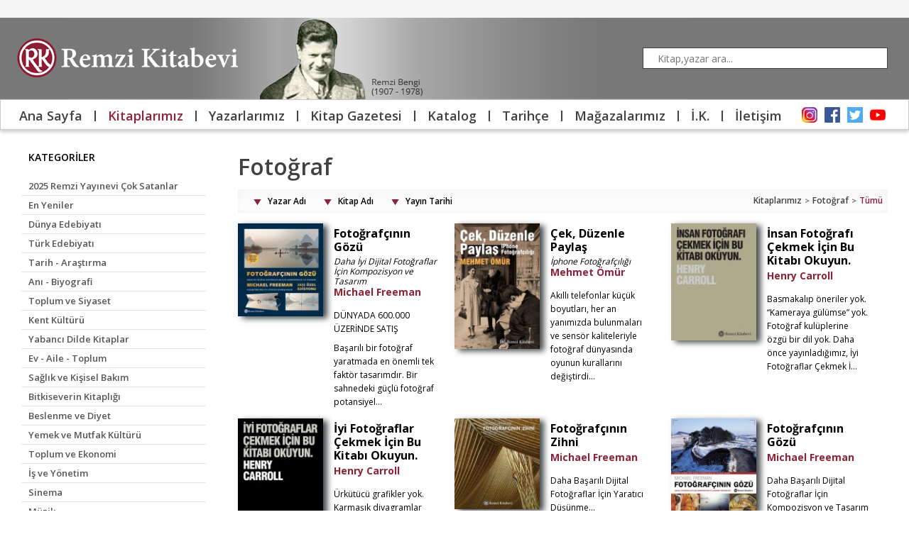

--- FILE ---
content_type: text/html; charset=UTF-8
request_url: https://remzi.com.tr/kitaplarimiz/fotograf/kitaplarimiz/fotograf
body_size: 7408
content:
<!DOCTYPE HTML>
<html lang="tr" prefix="og: http://ogp.me/ns#">
    <head>
        <meta charset="utf-8">
        <title>Fotoğraf &bull; Remzi Kitabevi</title>
<link rel="stylesheet" type="text/css" href="/css/style.css?v=8" />
<link rel="stylesheet" type="text/css" href="/css/jquery.bxslider.css" />
<link rel="stylesheet" type="text/css" href="/css/jquery-ui.min.css" />
<link href="https://fonts.googleapis.com/css?family=Ubuntu:400,500|Open+Sans:400,700,600&subset=latin,latin-ext" rel="stylesheet" type="text/css"/>
<link rel="shortcut icon" type="image/x-icon" href="/images/favicon.ico">
<link rel="stylesheet" type="text/css" href="/js/fancybox/jquery.fancybox-1.3.4.css">
<script type="text/javascript" src="https://ajax.googleapis.com/ajax/libs/jquery/1.11.0/jquery.min.js"></script>
<script type="text/javascript" src="https://code.jquery.com/jquery-migrate-1.2.1.min.js"></script>
<script type="text/javascript" src="/js/jquery.bxslider.min.js"></script>
<script type="text/javascript" src="/js/jquery-ui.min.js"></script>
<script type="text/javascript" src="/js/placeholder.min.js"></script>
<script type="text/javascript" src="/js/fancybox/jquery.fancybox-1.3.4.pack.js"></script>

<!--[if lt IE 9]>
<script src="//cdnjs.cloudflare.com/ajax/libs/html5shiv/3.7.2/html5shiv.min.js"></script>
<![endif]-->
<script type="text/javascript" src="/js/script.js?v=7"></script>


<meta property="og:site_name" content="Remzi Kitabevi" />

<meta property="fb:admins" content="640737700,100000700639795,100001968891527" />
<meta property="fb:app_id" content="887247634689865">

<!-- Google Tag Manager -->
<script>
	(function(w,d,s,l,i){w[l]=w[l]||[];w[l].push({'gtm.start':
	new Date().getTime(),event:'gtm.js'});var f=d.getElementsByTagName(s)[0],
	j=d.createElement(s),dl=l!='dataLayer'?'&l='+l:'';j.async=true;j.src=
	'https://www.googletagmanager.com/gtm.js?id='+i+dl;f.parentNode.insertBefore(j,f);
	})(window,document,'script','dataLayer','GTM-WR5BXVH');
</script>
<!-- End Google Tag Manager -->

<script>(
	function (d, s, id) {
		var js, fjs = d.getElementsByTagName(s)[0];
		if (d.getElementById(id))
			return;
		js = d.createElement(s);
		js.id = id;
		js.src = "//connect.facebook.net/tr_TR/sdk.js#xfbml=1&version=v2.3";
		fjs.parentNode.insertBefore(js, fjs);
	}(document, 'script', 'facebook-jssdk'));
	$(function () {
		$("a.fancy").fancybox();
	});
</script>
	</head>
	<body class="kitaplarimiz crbn-v-content crbn-c-books">
		<!-- Google Tag Manager (noscript) -->
		<noscript><iframe src="https://www.googletagmanager.com/ns.html?id=GTM-WR5BXVH" height="0" width="0" style="display:none;visibility:hidden"></iframe></noscript>
		<!-- End Google Tag Manager (noscript) -->

		<div id="top">
			<div class="wrapper clearfix">

			</div>
		</div>
		<div id="search-bar" class="clearfix">
			<div class="wrapper">
				<h1 class="hand">Remzi Kitabevi</h1>
				<div class="search">
					<input type="text" id="search" placeholder="Kitap,yazar ara..." />
					<ul id="search-result">
						<li>
						</li>
					</ul>
				</div>
			</div>
		</div>
		<div id="navigation" class="clearfix">
			<div class="wrapper">

				<ul>
			<li class="anasayfa"><a class="first" href="/anasayfa/">Ana Sayfa</a></li>
					<li class="vertical-seperator"></li>
					<li class="kitaplarimiz"><a class="active" href="/kitaplarimiz/">Kitaplarımız</a></li>
					<li class="vertical-seperator"></li>
					<li class="yazarlarimiz"><a href="/yazarlarimiz/">Yazarlarımız</a></li>
					<li class="vertical-seperator"></li>
					<li class="kitap-gazetesi"><a href="/kitap-gazetesi/">Kitap Gazetesi</a></li>
					<li class="vertical-seperator"></li>
					<li class="katalog"><a href="/katalog/">Katalog</a></li>
					<li class="vertical-seperator"></li>
					<li class="tarihce"><a href="/tarihce/">Tarihçe</a></li>
					<li class="vertical-seperator"></li>
					<li class="magazalarimiz"><a href="/magazalarimiz/">Mağazalarımız</a></li>
					<li class="vertical-seperator"></li>
					<li class="ik"><a href="/ik/">İ.K.</a></li>
					<li class="vertical-seperator"></li>
					<li class="iletisim"><a class="last" href="/iletisim/">İletişim</a></li>
		</ul>				<div class="social-area right">
					<a href="https://www.instagram.com/remzikitabevi" target="_blank"><img src="/images/instagram-icon.png" alt="instagram" style="width: 22px; height: 22px"/></a>
					<a href="https://www.facebook.com/RemziKitap" target="_blank"><img src="/images/facebook-icon.png" alt="facebook" style="width: 22px; height: 22px"/></a>
					<a href="https://twitter.com/remzi_kitabevi" target="_blank"><img src="/images/twitter-icon.png" alt="twitter" style="width: 22px; height: 22px"/></a>
					<a href="https://www.youtube.com/channel/UCCJ0pCSSY1c2MryM8Y-ufQw"><img src="/images/youtube-icon.png" alt="youtube" style="width: 22px; height: 22px"/></a>
				</div>
			</div>

		</div>

		<div id="content" class="clearfix">
			<div class="wrapper">

				<div class="content-left">	  
<div id="category">
	<h3>KATEGORİLER</h3>
	<ul>
			<li class="2025-remzi-yayinevi-cok-satanlar">

				<a href="/kitaplarimiz/2025-remzi-yayinevi-cok-satanlar/">2025 Remzi Yayınevi Çok Satanlar</a>
				
			</li>
		
			<li class="en-yeniler">

				<a href="/kitaplarimiz/en-yeniler/">En Yeniler</a>
				
			</li>
		
			<li class="dunya-edebiyati">

				<a href="/kitaplarimiz/dunya-edebiyati/">Dünya Edebiyatı</a>
				
			</li>
		
			<li class="turk-edebiyati">

				<a href="/kitaplarimiz/turk-edebiyati/">Türk Edebiyatı</a>
				
			</li>
		
			<li class="tarih-arastirma">

				<a href="/kitaplarimiz/tarih-arastirma/">Tarih - Araştırma</a>
				
			</li>
		
			<li class="ani-biyografi">

				<a href="/kitaplarimiz/ani-biyografi/">Anı - Biyografi</a>
				
			</li>
		
			<li class="toplum-ve-siyaset">

				<a href="/kitaplarimiz/toplum-ve-siyaset/">Toplum ve Siyaset</a>
				
			</li>
		
			<li class="kent-kulturu">

				<a href="/kitaplarimiz/kent-kulturu/">Kent Kültürü</a>
				
			</li>
		
			<li class="yabanci-dilde-kitaplar">

				<a href="/kitaplarimiz/yabanci-dilde-kitaplar/">Yabancı Dilde Kitaplar</a>
				
			</li>
		
			<li class="ev-aile-toplum">

				<a href="/kitaplarimiz/ev-aile-toplum/">Ev - Aile - Toplum</a>
				
			</li>
		
			<li class="saglik-ve-kisisel-bakim">

				<a href="/kitaplarimiz/saglik-ve-kisisel-bakim/">Sağlık ve Kişisel Bakım</a>
				
			</li>
		
			<li class="bitkiseverin-kitapligi">

				<a href="/kitaplarimiz/bitkiseverin-kitapligi/">Bitkiseverin Kitaplığı</a>
				
			</li>
		
			<li class="beslenme-ve-diyet">

				<a href="/kitaplarimiz/beslenme-ve-diyet/">Beslenme ve Diyet</a>
				
			</li>
		
			<li class="yemek-ve-mutfak-kulturu">

				<a href="/kitaplarimiz/yemek-ve-mutfak-kulturu/">Yemek ve Mutfak Kültürü</a>
				
			</li>
		
			<li class="toplum-ve-ekonomi">

				<a href="/kitaplarimiz/toplum-ve-ekonomi/">Toplum ve Ekonomi</a>
				
			</li>
		
			<li class="is-ve-yonetim">

				<a href="/kitaplarimiz/is-ve-yonetim/">İş ve Yönetim</a>
				
			</li>
		
			<li class="sinema">

				<a href="/kitaplarimiz/sinema/">Sinema</a>
				
			</li>
		
			<li class="muzik">

				<a href="/kitaplarimiz/muzik/">Müzik</a>
				
			</li>
		
			<li class="fotograf">

				<a class="active" href="/kitaplarimiz/fotograf/">Fotoğraf</a>
				
			</li>
		
			<li class="mimarlik">

				<a href="/kitaplarimiz/mimarlik/">Mimarlık</a>
				
			</li>
		
			<li class="sanat-dizisi-1">

				<a href="/kitaplarimiz/sanat-dizisi-1/">Sanat Dizisi</a>
				
			</li>
		
			<li class="taschen-temel-sanat-dizi">

				<a href="/kitaplarimiz/taschen-temel-sanat-dizi/">Taschen Temel Sanat Dizi</a>
				
			</li>
		
			<li class="sanatcilar-akimlar-yapitlar">

				<a href="/kitaplarimiz/sanatcilar-akimlar-yapitlar/">Sanatçılar, Akımlar, Yapıtlar</a>
				
			</li>
		
			<li class="uygulamali-sanat-dizisi">

				<a href="/kitaplarimiz/uygulamali-sanat-dizisi/">Uygulamalı Sanat Dizisi</a>
				
			</li>
		
			<li class="felsefe-bilim-estetik">

				<a href="/kitaplarimiz/felsefe-bilim-estetik/">Felsefe - Bilim - Estetik</a>
				
			</li>
		
			<li class="temel-eserler">

				<a href="/kitaplarimiz/temel-eserler/">Temel Eserler</a>
				
			</li>
		
			<li class="toplumbilim-kultur">

				<a href="/kitaplarimiz/toplumbilim-kultur/">Toplumbilim - Kültür</a>
				
			</li>
		
			<li class="sozluk-dil">

				<a href="/kitaplarimiz/sozluk-dil/">Sözlük - Dil</a>
				
			</li>
		
			<li class="bilim-ve-teknik">

				<a href="/kitaplarimiz/bilim-ve-teknik/">Bilim ve Teknik</a>
				
			</li>
		
			<li class="cesitli-kitaplar">

				<a href="/kitaplarimiz/cesitli-kitaplar/">Çeşitli Kitaplar</a>
				
			</li>
		
			<li class="indirimli-kitaplar">

				<a href="/kitaplarimiz/indirimli-kitaplar/">İndirimli Kitaplar</a>
				
			</li>
		
			<li class="kitap-gazetesi-1">

				<a href="/kitaplarimiz/kitap-gazetesi-1/">Kitap Gazetesi</a>
				
			</li>
		
			<li class="okul-oncesi-kitaplari">

				<a href="/kitaplarimiz/okul-oncesi-kitaplari/">Okul Öncesi Kitapları</a>
				
			</li>
		
			<li class="cocuklar-icin-kaynak-kitaplar">

				<a href="/kitaplarimiz/cocuklar-icin-kaynak-kitaplar/">Çocuklar İçin Kaynak Kitaplar</a>
				
			</li>
		
			<li class="masal-kitaplari">

				<a href="/kitaplarimiz/masal-kitaplari/">Masal Kitapları</a>
				
			</li>
		
			<li class="cocuklar-icin-klasikler">

				<a href="/kitaplarimiz/cocuklar-icin-klasikler/">Çocuklar İçin Klasikler</a>
				
			</li>
		
			<li class="eglenceli-seruvenler-dizisi">

				<a href="/kitaplarimiz/eglenceli-seruvenler-dizisi/">Eğlenceli Serüvenler Dizisi</a>
				
			</li>
		
			<li class="secimler-dizisi">

				<a href="/kitaplarimiz/secimler-dizisi/">Seçimler Dizisi</a>
				
			</li>
		
			<li class="ilk-genclik-kitaplari">

				<a href="/kitaplarimiz/ilk-genclik-kitaplari/">İlk Gençlik Kitapları</a>
				
			</li>
		
			<li class="cizgi-romanlar">

				<a href="/kitaplarimiz/cizgi-romanlar/">Çizgi Romanlar</a>
				
			</li>
		
			<li class="e-kitap">

				<a href="/kitaplarimiz/e-kitap/">E-Kitap</a>
				
			</li>
		
			<li class="sesli-kitap">

				<a href="/kitaplarimiz/sesli-kitap/">Sesli Kitap</a>
				
			</li>
		
			<li class="dagitimini-yaptigimiz-urunler">

				<a href="/kitaplarimiz/dagitimini-yaptigimiz-urunler/">Dağıtımını Yaptığımız Ürünler</a>
				
			</li>
		</ul>
</div>
<div id="best-sellers">
	<h2>REMZİ'DE ÇOK SATANLAR </h2>
	<div class="bssol">
        <strong class="bestsellers-title">05-11 Ocak 2026</strong>
        <div class="title active" id="turkish">TÜRKÇE</div>
        <div class="title" id="english">İNGİLİZCE</div>
    </div>
    <div class="bssag">
        <strong class="bestsellers-title">2025</strong>
        <div class="title" id="magaza">TÜRKÇE</div>
    </div>
	<ol class="turkish-books">
        
                <li>
                    <div class="name">
                        <a class="book-name" href="/kitap/annemin-uyurgezer-geceleri">Annemin Uyurgezer Geceleri</a>
                        <a href="/yazar/ayfer-tunc"><h4>Ayfer Tunç</h4></a><span>&nbsp; (Can Yayınları)</span>                    </div>
                    
                <li>
                    <div class="name">
                        <a class="book-name" href="/kitap/aylardan-kasim-gunlerden-persembe">Aylardan Kasım Günlerden Perşembe</a>
                        <a href="/yazar/ayse-kulin"><h4>Ayşe Kulin</h4></a><span>&nbsp; (Everest Yayınları)</span>                    </div>
                    
                <li>
                    <div class="name">
                        <a class="book-name" href="/kitap/hayat-yasadigina-degsin">Hayat Yaşadığına Değsin</a>
                        <a href="/yazar/emre-kongar"><h4>Emre Kongar</h4></a><span>&nbsp; (Remzi Kitabevi)</span>                    </div>
                    
                <li>
                    <div class="name">
                        <a class="book-name" href="/kitap/bekle-beni">Bekle Beni</a>
                        <a href="/yazar/zulfu-livaneli"><h4>Zülfü Livaneli</h4></a><span>&nbsp; (Can Yayınları)</span>                    </div>
                    
                <li>
                    <div class="name">
                        <a class="book-name" href="/kitap/kurk-mantolu-madonna-1">Kürk Mantolu Madonna</a>
                        <a href="/yazar/sabahattin-ali"><h4>Sabahattin Ali</h4></a><span>&nbsp; (Remzi Kitabevi)</span>                    </div>
                    
                <li>
                    <div class="name">
                        <a class="book-name" href="/kitap/yalida-bir-gece">Yalıda Bir Gece</a>
                        <a href="/yazar/ulker-banguoglu-bilgin"><h4>Ülker Banguoğlu Bilgin</h4></a><span>&nbsp; (Remzi Kitabevi)</span>                    </div>
                    
                <li>
                    <div class="name">
                        <a class="book-name" href="/kitap/sari-yuz">Sarı Yüz</a>
                        <a href="/yazar/r-f-kuang"><h4>R. F. Kuang</h4></a><span>&nbsp; (İthaki Yayınları)</span>                    </div>
                    
                <li>
                    <div class="name">
                        <a class="book-name" href="/kitap/bahcivan-ve-olum">Bahçıvan ve Ölüm</a>
                        <a href="/yazar/georgi-gospodinov"><h4>Georgi Gospodinov</h4></a><span>&nbsp; (Metis Yayınları)</span>                    </div>
                    
                <li>
                    <div class="name">
                        <a class="book-name" href="/kitap/boyun-egmeyen-kadinlar">Boyun Eğmeyen Kadınlar</a>
                        <a href="/yazar/bahar-eris"><h4>Bahar Eriş</h4></a><span>&nbsp; (Alfa Yayınları)</span>                    </div>
                    
                <li>
                    <div class="name">
                        <a class="book-name" href="/kitap/sirlarin-sirri">Sırların Sırrı</a>
                        <a href="/yazar/dan-brown"><h4>Dan Brown</h4></a><span>&nbsp; (Altın Kitaplar)</span>                    </div>
                    
                <li>
                    <div class="name">
                        <a class="book-name" href="/kitap/olmek-istiyorum-ama-tteokbokki-de-yemek-istiyorum">Ölmek İstiyorum Ama Tteokbokki de Yemek İstiyorum</a>
                        <a href="/yazar/baek-sehee"><h4>Baek Sehee</h4></a><span>&nbsp; (Nova Kitap)</span>                    </div>
                    
                <li>
                    <div class="name">
                        <a class="book-name" href="/kitap/markizdeki-kadin">Markiz’deki Kadın</a>
                        <a href="/yazar/ayse-ovur"><h4>Ayşe Övür</h4></a><span>&nbsp; (Remzi Kitabevi)</span>                    </div>
                    
                <li>
                    <div class="name">
                        <a class="book-name" href="/kitap/birbirimize-her-seyi-soyleyebilirdik">Birbirimize Her Şeyi Söyleyebilirdik</a>
                        <a href="/yazar/judith-hermann"><h4>Judith Hermann</h4></a><span>&nbsp; (Sia Yayınları)</span>                    </div>
                    
                <li>
                    <div class="name">
                        <a class="book-name" href="/kitap/yunanca-dersleri">Yunanca Dersleri</a>
                        <a href="/yazar/han-kang"><h4>Han Kang</h4></a><span>&nbsp; (APRIL Yayınevi)</span>                    </div>
                    
                <li>
                    <div class="name">
                        <a class="book-name" href="/kitap/farkindalik-cehennemdir">Farkındalık Cehennemdir</a>
                        <a href="/yazar/tunc-tataker"><h4>Tunç Tataker</h4></a><span>&nbsp; (Tuhaf Yayınları)</span>                    </div>
                        </ol>

    <ol class="english-books">
        
                <li>
                    <div class="name">
                        <a class="book-name"  href="/kitap/intermezzo-1">Intermezzo</a>
                        <a href="/yazar/sally-rooney"><h4>Sally Rooney</h4></a> <span>&nbsp; (Faber & Faber)</span>                    </div>
                </li>
                
                <li>
                    <div class="name">
                        <a class="book-name"  href="/kitap/clear-thinking">Clear Thinking</a>
                        <a href="/yazar/shane-parrish"><h4>Shane Parrish</h4></a> <span>&nbsp; (Random House)</span>                    </div>
                </li>
                
                <li>
                    <div class="name">
                        <a class="book-name"  href="/kitap/everything-i-know-about-love">Everything I Know About Love</a>
                        <a href="/yazar/dolly-alderton"><h4>Dolly Alderton</h4></a> <span>&nbsp; (Penguin)</span>                    </div>
                </li>
                
                <li>
                    <div class="name">
                        <a class="book-name"  href="/kitap/the-midnight-library">The Midnight Library</a>
                        <a href="/yazar/matt-haig"><h4>Matt Haig</h4></a> <span>&nbsp; (Canongate)</span>                    </div>
                </li>
                
                <li>
                    <div class="name">
                        <a class="book-name"  href="/kitap/surrounded-by-idiots">Surrounded by Idiots</a>
                        <a href="/yazar/thomas-erikson"><h4>Thomas Erikson</h4></a> <span>&nbsp; (Random House)</span>                    </div>
                </li>
                
                <li>
                    <div class="name">
                        <a class="book-name"  href="/kitap/the-housemaid">The Housemaid</a>
                        <a href="/yazar/freida-mcfadden"><h4>Freida McFadden</h4></a> <span>&nbsp; (Little Brown)</span>                    </div>
                </li>
                
                <li>
                    <div class="name">
                        <a class="book-name"  href="/kitap/48-laws-of-power">48 Laws of Power</a>
                        <a href="/yazar/robert-greene-joost-elffers"><h4>Robert Greene-Joost Elffers</h4></a> <span>&nbsp; (Profile Books)</span>                    </div>
                </li>
                
                <li>
                    <div class="name">
                        <a class="book-name"  href="/kitap/there-are-rivers-in-the-sky">There Are Rivers In The Sky</a>
                        <a href="/yazar/elif-shafak"><h4>Elif Shafak</h4></a> <span>&nbsp; (Penguin)</span>                    </div>
                </li>
                
                <li>
                    <div class="name">
                        <a class="book-name"  href="/kitap/yellowface">Yellowface</a>
                        <a href="/yazar/r-f-kuang"><h4>R. F. Kuang</h4></a> <span>&nbsp; (HarperCollins)</span>                    </div>
                </li>
                
                <li>
                    <div class="name">
                        <a class="book-name"  href="/kitap/just-kids-1">Just Kids</a>
                        <a href="/yazar/patti-smith"><h4>Patti Smith</h4></a> <span>&nbsp; (Bloomsbury)</span>                    </div>
                </li>
                
                <li>
                    <div class="name">
                        <a class="book-name"  href="/kitap/outliers">Outliers</a>
                        <a href="/yazar/malcolm-gladwell"><h4>Malcolm Gladwell</h4></a> <span>&nbsp; (Penguin)</span>                    </div>
                </li>
                
                <li>
                    <div class="name">
                        <a class="book-name"  href="/kitap/dopamine-nation">Dopamine Nation</a>
                        <a href="/yazar/anna-lembke"><h4>Anna Lembke</h4></a> <span>&nbsp; (Headline)</span>                    </div>
                </li>
                
                <li>
                    <div class="name">
                        <a class="book-name"  href="/kitap/thinking-fast-and-slow">Thinking, Fast and Slow</a>
                        <a href="/yazar/daniel-kahneman"><h4>Daniel Kahneman</h4></a> <span>&nbsp; (Penguin)</span>                    </div>
                </li>
                
                <li>
                    <div class="name">
                        <a class="book-name"  href="/kitap/before-the-coffee-gets-cold">Before The Coffee Gets Cold</a>
                        <a href="/yazar/toshikazu-kawaguchi"><h4>Toshikazu Kawaguchi</h4></a> <span>&nbsp; (Pan MacMillan)</span>                    </div>
                </li>
                
                <li>
                    <div class="name">
                        <a class="book-name"  href="/kitap/the-daily-stoic">The Daily Stoic</a>
                        <a href="/yazar/ryan-holiday"><h4>Ryan Holiday</h4></a>, <a href="/yazar/stephen-hanselman"><h4>Stephen Hanselman</h4></a> <span>&nbsp; (Profile Books)</span>                    </div>
                </li>
                    </ol>

    <ol class="magaza-books">
        
                <li>
                    <div class="name">
                        <a class="book-name"  href="/kitap/markizdeki-kadin">Markiz’deki Kadın</a>
                        <a href="/yazar/ayse-ovur"><h4>Ayşe Övür</h4></a> <span>&nbsp; (Remzi Kitabevi)</span>                    </div>
                </li>
                
                <li>
                    <div class="name">
                        <a class="book-name"  href="/kitap/bekle-beni">Bekle Beni</a>
                        <a href="/yazar/zulfu-livaneli"><h4>Zülfü Livaneli</h4></a> <span>&nbsp; (Can Yayınları)</span>                    </div>
                </li>
                
                <li>
                    <div class="name">
                        <a class="book-name"  href="/kitap/olmek-istiyorum-ama-tteokbokki-de-yemek-istiyorum">Ölmek İstiyorum Ama Tteokbokki de Yemek İstiyorum</a>
                        <a href="/yazar/baek-sehee"><h4>Baek Sehee</h4></a> <span>&nbsp; (Nova Kitap)</span>                    </div>
                </li>
                
                <li>
                    <div class="name">
                        <a class="book-name"  href="/kitap/aylardan-kasim-gunlerden-persembe">Aylardan Kasım Günlerden Perşembe</a>
                        <a href="/yazar/ayse-kulin"><h4>Ayşe Kulin</h4></a> <span>&nbsp; (Everest Yayınları)</span>                    </div>
                </li>
                
                <li>
                    <div class="name">
                        <a class="book-name"  href="/kitap/sari-yuz">Sarı Yüz</a>
                        <a href="/yazar/r-f-kuang"><h4>R. F. Kuang</h4></a> <span>&nbsp; (İthaki Yayınları)</span>                    </div>
                </li>
                
                <li>
                    <div class="name">
                        <a class="book-name"  href="/kitap/gunubirlik-hayatlar">Günübirlik Hayatlar</a>
                        <a href="/yazar/irvin-d-yalom"><h4>Irvin D. Yalom</h4></a> <span>&nbsp; (Pegasus Yayınları)</span>                    </div>
                </li>
                
                <li>
                    <div class="name">
                        <a class="book-name"  href="/kitap/bu-iliskiyi-konusmaliyiz">Bu İlişkiyi Konuşmalıyız</a>
                        <a href="/yazar/gulcan-ozer"><h4>Gülcan Özer</h4></a> <span>&nbsp; (Kronik Kitap)</span>                    </div>
                </li>
                
                <li>
                    <div class="name">
                        <a class="book-name"  href="/kitap/engeregin-gozu">Engereğin Gözü</a>
                        <a href="/yazar/zulfu-livaneli"><h4>Zülfü Livaneli</h4></a> <span>&nbsp; (İnkılâp Kitabevi)</span>                    </div>
                </li>
                
                <li>
                    <div class="name">
                        <a class="book-name"  href="/kitap/gece-yarisi-kutuphanesi">Gece Yarısı Kütüphanesi</a>
                        <a href="/yazar/matt-haig"><h4>Matt Haig</h4></a> <span>&nbsp; (Domingo Yayınları)</span>                    </div>
                </li>
                
                <li>
                    <div class="name">
                        <a class="book-name"  href="/kitap/birbirimize-her-seyi-soyleyebilirdik">Birbirimize Her Şeyi Söyleyebilirdik</a>
                        <a href="/yazar/judith-hermann"><h4>Judith Hermann</h4></a> <span>&nbsp; (Sia Yayınları)</span>                    </div>
                </li>
                
                <li>
                    <div class="name">
                        <a class="book-name"  href="/kitap/botter-apartmani">Botter Apartmanı</a>
                        <a href="/yazar/ayse-ovur"><h4>Ayşe Övür</h4></a> <span>&nbsp; (Remzi Kitabevi)</span>                    </div>
                </li>
                
                <li>
                    <div class="name">
                        <a class="book-name"  href="/kitap/akan-nehir-gibi">Akan Nehir Gibi</a>
                        <a href="/yazar/paulo-coelho"><h4>Paulo Coelho</h4></a> <span>&nbsp; (Can Yayınları)</span>                    </div>
                </li>
                
                <li>
                    <div class="name">
                        <a class="book-name"  href="/kitap/edebi-ve-edepsiz-beyoglu">Edebi ve Edepsiz Beyoğlu</a>
                        <a href="/yazar/umur-talu"><h4>Umur Talu</h4></a> <span>&nbsp; (Literatür Yayınları)</span>                    </div>
                </li>
                
                <li>
                    <div class="name">
                        <a class="book-name"  href="/kitap/alayci-kus-1">Alaycı Kuş</a>
                        <a href="/yazar/banu-avar"><h4>Banu Avar</h4></a> <span>&nbsp; (Remzi Kitabevi)</span>                    </div>
                </li>
                
                <li>
                    <div class="name">
                        <a class="book-name"  href="/kitap/ciceklenmeler">Çiçeklenmeler</a>
                        <a href="/yazar/melisa-kesmez"><h4>Melisa Kesmez</h4></a> <span>&nbsp; (İletişim Yayınları)</span>                    </div>
                </li>
                    </ol>
</div>

			<!--
			<form class="clearfix" method="post" action="/mail-liste">
				<h2>E-POSTA LİSTESİ</h2>
				<textarea name="message" style="display:none"></textarea>
				<input type="text" placeholder="Ad,Soyad :" name="name" required/>
				<input type="email" placeholder="E-Posta :"  name="email" required/>
				<div class="left"><h5>
						E-posta adresiniz yalnızca aylık bültenimizi göndermek için kullanılacaktır. Vermiş olduğunuz bilgiler kesinlikle üçüncü şahıslarla paylaşılmayacaktır.</h5>
				</div>
				<div class="left">
					<button type="submit">GÖNDER</button>
				</div>

			</form>
			-->

			<div class="quote">
				İyi bir kitap hakiki bir hazinedir.<br/><br/>

				<div class="right">John Milton</div>
			</div></div>
<div class="content-right">

		
<h3>Fotoğraf</h3>	
<div class="filter-area clearfix">
    <ul  id="filter" >
        <li class="arrow-down">
            <a href="/kitaplarimiz/fotograf?yazar=1" ">Yazar Adı</a>
        </li>
        <li class="arrow-down">
            <a href="/kitaplarimiz/fotograf?kitap=1" >Kitap Adı</a>
        </li>
        <li class="arrow-down">
            <a href="/kitaplarimiz/fotograf?yayin=1" >Yayın Tarihi</a>
        </li>

    </ul>
    <div class="right">
        <div id="breadcrumb" >
            <div class=" clearfix">
                <ul><li><a href="kitaplarimiz/fotograf" class="active">Tümü</a></li><li class="spacer"> > </li><li><a href="#">Fotoğraf</a></li><li class="spacer"> > </li><li><a href="/kitaplarimiz/">Kitaplarımız</a></li></ul>            </div>
        </div>
    </div>


</div>
<div class="books clearfix">

            <div class='book'>
            <div class='book-image'>

                <a href="/kitap/fotografcinin-gozu-1"><img  src="/t/?src=%2Ffiles%2Fbooks%2F4849%2Fresim%2Ffotografcinin-gozu-2025-rgb.jpg&amp;w=125&amp;zc=3" alt="Fotoğrafçının Gözü" />
                    
                </a>
            </div>
            <div class='book-content'>
                                    <h4><a href="/kitap/fotografcinin-gozu-1">Fotoğrafçının Gözü </a></h4>
                    <h5>Daha İyi Dijital Fotoğraflar İçin Kompozisyon ve Tasarım </h5>
                                <a href="/yazar/michael-freeman"><h4>Michael Freeman</h4></a>                <label>
                    <p>DÜNYADA 600.000 ÜZERİNDE SATIŞ</p> <p>Başarılı bir fotoğraf yaratmada en önemli tek faktör tasarımdır. Bir sahnedeki güçlü fotoğraf potansiyel... 
                </label>

            </div>
        </div>

            <div class='book'>
            <div class='book-image'>

                <a href="/kitap/cek-duzenle-paylas"><img  src="/t/?src=%2Ffiles%2Fbooks%2F3374%2Fresim%2Fcek-duzenle-paylas-on-kapak.jpg&amp;w=125&amp;zc=3" alt="Çek, Düzenle Paylaş" />
                    
                </a>
            </div>
            <div class='book-content'>
                                    <h4><a href="/kitap/cek-duzenle-paylas">Çek, Düzenle Paylaş </a></h4>
                    <h5>İphone Fotoğrafçılığı </h5>
                                <a href="/yazar/mehmet-omur"><h4>Mehmet Ömür</h4></a>                <label>
                    <p>Akıllı telefonlar küçük boyutları, her an yanımızda bulunmaları ve&nbsp;sensör kaliteleriyle fotoğraf dünyasında oyunun kurallarını değiştirdi... 
                </label>

            </div>
        </div>

            <div class='book'>
            <div class='book-image'>

                <a href="/kitap/insan-fotografi-cekmek-icin-bu-kitabi-okuyun"><img  src="/t/?src=%2Ffiles%2Fbooks%2F3011%2Fresim%2Finsan-fotografi-cekmek-icin-bu-kitabi-okuyun-rgb.jpg&amp;w=125&amp;zc=3" alt="İnsan Fotoğrafı Çekmek İçin Bu Kitabı Okuyun." />
                    
                </a>
            </div>
            <div class='book-content'>
                                    <h4><a href="/kitap/insan-fotografi-cekmek-icin-bu-kitabi-okuyun">İnsan Fotoğrafı Çekmek İçin Bu Kitabı Okuyun. </a></h4>
                    <h5> </h5>
                                <a href="/yazar/henry-carroll"><h4>Henry Carroll</h4></a>                <label>
                    <p>Basmakalıp öneriler yok. “Kameraya gülümse” yok. Fotoğraf kulüplerine özgü bir dil yok. Daha önce yayınladığımız, İyi Fotoğraflar Çekmek İ... 
                </label>

            </div>
        </div>

            <div class='book'>
            <div class='book-image'>

                <a href="/kitap/iyi-fotograflar-cekmek-icin-bu-kitabi-okuyun"><img  src="/t/?src=%2Ffiles%2Fbooks%2F2746%2Fresim%2Fiyi-fotograf-cekmek-icin-bu-kitabi-okuyun-rgb.jpg&amp;w=125&amp;zc=3" alt="İyi Fotoğraflar Çekmek İçin Bu Kitabı Okuyun." />
                    
                </a>
            </div>
            <div class='book-content'>
                                    <h4><a href="/kitap/iyi-fotograflar-cekmek-icin-bu-kitabi-okuyun">İyi Fotoğraflar Çekmek İçin Bu Kitabı Okuyun. </a></h4>
                    <h5> </h5>
                                <a href="/yazar/henry-carroll"><h4>Henry Carroll</h4></a>                <label>
                    <p>Ürkütücü grafikler yok. Karmaşık diyagramlar yok. Fotoğraf kulübü jargonları yok. İyi Fotoğraflar Çekmek İçin Bu Kitabı Okuyun, kompozisyonun,... 
                </label>

            </div>
        </div>

            <div class='book'>
            <div class='book-image'>

                <a href="/kitap/fotografcinin-zihni"><img  src="/t/?src=%2Ffiles%2Fbooks%2F2220%2Fresim%2FFotografcinin+Zihni.jpg&amp;w=125&amp;zc=3" alt="Fotoğrafçının Zihni" />
                    
                </a>
            </div>
            <div class='book-content'>
                                    <h4><a href="/kitap/fotografcinin-zihni">Fotoğrafçının Zihni </a></h4>
                    <h5> </h5>
                                <a href="/yazar/michael-freeman"><h4>Michael Freeman</h4></a>                <label>
                    <p>Daha Başarılı Dijital Fotoğraflar İçin Yaratıcı Düşünme…<br /> Tüm dünyada çok-satan ve ülkemizde kısa sürede 2. Basıma ulaşan Fotoğrafçının G... 
                </label>

            </div>
        </div>

            <div class='book'>
            <div class='book-image'>

                <a href="/kitap/fotografcinin-gozu"><img  src="/t/?src=%2Ffiles%2Fbooks%2F2046%2Fresim%2Ffotografcinin-gozu-4basim-rgb.jpg&amp;w=125&amp;zc=3" alt="Fotoğrafçının Gözü" />
                    
                </a>
            </div>
            <div class='book-content'>
                                    <h4><a href="/kitap/fotografcinin-gozu">Fotoğrafçının Gözü </a></h4>
                    <h5> </h5>
                                <a href="/yazar/michael-freeman"><h4>Michael Freeman</h4></a>                <label>
                    <p>Daha Başarılı Dijital Fotoğraflar İçin Kompozisyon ve Tasarım Yöntemleri<br /> Fotoğrafçının Gözü, herkesin harika görüntüler yakalama ve başa... 
                </label>

            </div>
        </div>

            <div class='book'>
            <div class='book-image'>

                <a href="/kitap/erken-cumhuriyet-donemi-turk-fotografi"><img  src="/t/?src=%2Ffiles%2Fbooks%2F277%2Fresim%2Fturk-fotografi.jpg&amp;w=125&amp;zc=3" alt="Erken Cumhuriyet Dönemi Türk Fotoğrafı" />
                    
                </a>
            </div>
            <div class='book-content'>
                                    <h4><a href="/kitap/erken-cumhuriyet-donemi-turk-fotografi">Erken Cumhuriyet Dönemi Türk Fotoğrafı </a></h4>
                    <h5> </h5>
                                <a href="/yazar/seyit-ali-ak"><h4>Seyit Ali Ak</h4></a>                <label>
                    <p>Türkiye´de fotoğrafçılığın tarihini, osmanlı´nın son döneminden Cumhuriyet dönemine getiren bu kitap, şimdiye kadar hazırlanmış en kapsamlı fo... 
                </label>

            </div>
        </div>

    </div>

</div>
			</div>
		</div>

		<div id="footer">
			<div class="wrapper">
				<ul>
					<li>Remzi Kitabevi Copyright © 2015</li>
					<li><a href="/files/upload/kisisel-verilerin-korunmasi-2022.pdf" target="_blank">Gizlilik Politikası</a></li>
					<li>Remzi Kitabevi A.Ş. &nbsp;&nbsp; | &nbsp;&nbsp; <a href="mailto:post@remzi.com.tr">post@remzi.com.tr</a></li>
					<li>Tasarım ve Uygulama: <a href="http://www.carboninteraktif.com" target="_blank">Carbon Interaktif</a> 2015</li>
				</ul>
				<!--<div class="left"><h6>Remzi Kitabevi Copyright © 2015 | Gizlilik Politikası</h6></div>
				<div class="left"><h5>Remzi Kitabevi A. Ş. Akmerkez E3 Blok Kat:14 Etiler/İstanbul | (212) 282 20 80 | post@remzi.com.tr</h5></div>
				<div class="left"><h6>Tasarım ve Uygulama: <a href="http://www.carboninteraktif.com/?utm_source=dex&amp;utm_medium=footer&amp;utm_campaign=backlink">Carbon Interaktif</a> 2015</h6></div>
				-->
			</div>
		</div>
	</body>
<!-- Carbon CMS: 0.016555070877075 seconds -->
</html>

--- FILE ---
content_type: text/css
request_url: https://remzi.com.tr/css/style.css?v=8
body_size: 3735
content:
@import url("/css/reset.css");
@import url("/css/generic.css");

body{
    font-family: 'Open Sans', sans-serif;
    line-height: .9em;
}
#top{
    background-color: #f5f5f5;
    height: 25px;
    min-width: 1220px;
}
.bx-viewport{
	left: 0!important;
    height: 320px!important;
}
.bx-prev, .bx-next {
	display: none!important;
}

#top .wrapper div a{
    font-size: 14px;
    color: #404040;
    margin-left: 20px;
    padding-top: 10px;
}
/**/
#top .wrapper .right{
    margin-top: 7px;
}

#search-bar {
    height: 115px;
    background-color: #787878;
}
#search-bar .wrapper{
    background:  url('/images/remzibengi.jpg') 60px center no-repeat;
    height: 115px;
    background-color: #787878;
}


#search-bar h1{
    margin: 15px 10px 0 -20px;
    float: left;
    display: block;
    text-indent: -9000px;
    width: 340px;
    height: 100px;
    background: url(/images/logo.png) no-repeat top center;
}

#search-bar h1.booknews{
    margin: 15px 10px 0 -20px;
    float: left;
    display: block;
    text-indent: -9000px;
    width: 340px;
    height: 100px;
    background: url(/images/booknewslogo.png) no-repeat;
}

#search-bar .search {
    float: right;
    margin-top: 42px;
    display: inline-block;
    position: relative;
}
#search-bar .search input{
    width: 345px;
    margin-right: 0;
    padding: 5px 20px;
    height: 30px;
    float: left;
    font-size: 14px;
    color: #404040;
    border: #414141 solid 1px;
    font-family: 'Open Sans', sans-serif;

}



#search-bar .search button{
    margin-left: 0;
    padding: 0 10px 0 10px;
    background-color: #222222;
    color: #FFF;
    border-radius: 0 5px 5px 0;
    border: none;
    float: left;
    height: 25px;
}

/************/

#navigation{
    border: #cacaca solid 1px;
    padding: 5px 0 0 0;
    box-shadow: 0 3px 5px #cccccc;
    min-width: 1220px;
}

#navigation .vertical-seperator{
    height: 15px;
    border: #404040 solid 1px;
    width: 1px;
    margin-top:  10px;
    padding: 0;
}

#navigation ul{
    margin-left: -20px;
    text-align: left;
}

#navigation ul li{
    list-style-type:none;
    float:left;
    padding: 5px 17px 5px 17px;

}

#navigation ul li a {
    font-size: 18px;
    font-weight: 600;
    color: #404040;
}

#navigation ul li a.active {
    font-size: 18px;
    font-weight: 600;
    color: #8F2239;
}

#navigation .social-area{
	margin-top: 5px;
}
#navigation .social-area img{
    margin: 0 3px;
}

/***********/

#content{
    margin-top: 30px;
}

#content h2{
    font-size: 14px;
    font-weight: 700;
    color: #414141;
    margin-bottom: 15px;
    margin-top: 130px;
    padding: 7px 0 10px;
}

#content .content-left{
    float: left;
    width: 260px;
    margin-top: 2px;
}

#content .content-right{
    float: left;
    width: 915px;
    margin-left: 45px;
}

#content .content-right h3{
    font-weight: 600;
    font-size: 32px;
    color: #414141;
    margin-bottom: 25px;
    margin-top: 15px;
}

#content .content-left .panel{
    margin-top: -8px;
}
#content .content-left .panel ul{
    margin: 0;
}
#content .content-left .panel .news{
    list-style-type: none;
    width: 100%;
    background-color: #f8f8f8; 
    margin-bottom: 10px;
    line-height: 1.2em;
}
#content .content-left .panel .news .news-image{
    float: left;
    width: 80px;
    overflow-x: hidden;
    height: 100px;

}
#content .content-left .panel .news .news-image img{
    height: 80px;
}
#content .content-left .panel .news  .news-author{
    padding-bottom: 5px;
}
#content .content-left .panel .news .news-content{
    float: left;
    width: 180px;
    padding-left: 15px;
}

#content .content-left .panel .news .news-author a{
    color: #a50334;
    font-size: 16px;
    font-weight: 600;
}
#content .content-left .panel .news .news-title a{
    color: #202020;
    font-size: 14px;
    word-wrap: break-word;
}

/************/
#content .content-right .books h3{
    font-size: 14px;
    font-weight: 700;
    margin: 30px 0;
}
#content .content-right .books .book{
    height: 195px;
    float: left;
    margin: 0 25px 80px 0;
    width: 280px;
}

#content .content-right .books .book a{
    display: inline;
}

#content .content-right .books .book .book-image{
    display: inline-block;
    position: relative;
    float: left;
}
#content .content-right .books .book .book-image img{
    float: left;
    width: 120px;
    box-shadow: #464b4e 6px 3px 8px;
}
#content .content-right .books .book .book-content{
    float: left;
    width: 145px;
    margin-left: 15px;
    margin-top: 5px;
}

#content .content-right .books .book .book-content h4 {
    margin-bottom: 4px;
    line-height: 1.2em;
}
#content .content-right .books .book .book-content h4 a{
    font-size: 16px;
    font-weight: bold;
    color: #000;
}

#content .content-right .books .book .book-content a h4{
    font-size: 14px;
    font-weight: bold;
    color: #8e2338;
    display: inline;


}
#content .content-right .books .book .book-content h5{
    font-size: 12px;
    color: #000;
    font-style: italic;
}
#content .content-right .books .book .book-content label{
    font-size: 12px;
    margin-top: 15px;
    display: block;
    line-height: 1.3em;
}


/*********************/

#best-sellers{

}

#best-sellers h2{
    margin-top: 40px;
}

#best-sellers .name{
    display: inline-block;
    float: left;
    width: 215px;
    padding-top: 5px;
}
#best-sellers .title{
    width: 50%;
    float: left;
    font-size: 12px;
    color: #8e2338;
    text-align: center;
    background-color: #f4f4f4;
    font-weight: bold;
    cursor: pointer;
    margin-bottom: 5px;
    box-shadow: 0 5px 10px #dfdfdf;
    border-top: #dfdfdf solid 1px;
    border-bottom:  #dfdfdf solid 3px;
    padding: 5px;

}
#best-sellers .title.active{
    background: -webkit-linear-gradient(#8e2338, #b05f6f); /* For Safari 5.1 to 6.0 */
    background: -o-linear-gradient(#8e2338, #b05f6f); /* For Opera 11.1 to 12.0 */
    background: -moz-linear-gradient(#8e2338, #b05f6f); /* For Firefox 3.6 to 15 */
    background: linear-gradient(#8e2338, #b05f6f); /* Standard syntax */
    filter: progid:DXImageTransform.Microsoft.gradient( startColorstr='#8e2338', endColorstr='#b05f6f',GradientType=1) !important; 
    color: #FFF;

}

#best-sellers .english-books, #best-sellers .magaza-books{
    display: none;
}

#best-sellers ol{
    margin-top: 25px;
}

#best-sellers ol li{
    list-style-type: none;
    counter-increment: customlistcounter;
    border-bottom: #e4e4e4 solid 1px;
    clear: both;
    line-height: 1em;
    padding: 5px;
	float: left;

}
#best-sellers ol li:before{
    content: counter(customlistcounter) " ";
    float: left;
    padding: 5px 5px 0 0;
    font-size: 14px;
    margin-left: 10px;
    font-weight: bold;
    color: #8e2338;
}

#best-sellers ol .name .book-name {
    float: left;
    background:none;
    box-shadow: none;
    font-size: 14px;
    color: #010000;
    font-weight: 600;
    width: 215px;
    margin: 0;
}
#best-sellers ol .name a ,#best-sellers ol .name  span{
    float: left;
    background:none;
    box-shadow: none;
    font-size: 10px;
    color: #010000;
    margin: 0;
    display: inline-block;
}
#best-sellers ol  a h4{
    font-size: 12px;
    color: #010000;
    font-weight: normal;
    display: inline;
}


/***/

.content-left form h5{
    font-size: 10px;
    color: #595959;
    width: 145px;
    font-family: 'Ubuntu', sans-serif;
    line-height: 1.3em;
}

.content-left form h2{
    margin-top: 60px !important;
}

.content-left form .left{
    margin-top: 20px;
}

.content-left form input{
    padding: 3px 5px;
    width: 215px;
    margin-bottom: 8px;
}

.content-left form button{
    border:#aaaaaa solid 1px;
    border-radius: 5px;
    padding: 2px 10px;
    background: -webkit-linear-gradient(#e0e0e0,#FFF ); /* For Safari 5.1 to 6.0 */
    background: -o-linear-gradient(#e0e0e0,#FFF ); /* For Opera 11.1 to 12.0 */
    background: -moz-linear-gradient(#e0e0e0,#FFF ); /* For Firefox 3.6 to 15 */
    background: linear-gradient(#e0e0e0,#FFF ); /* Standard syntax */
    color: #767676;
    font-size: 11px;
    font-weight: 500;
    font-family: 'Ubuntu', sans-serif;
}



/***************/

.content-left .quote{
    font-size: 16px;
    color: #5f5f5f;
    margin-top: 150px;
    line-height: 1.5em;
}




/**************************/

#event{
    background-color: #fcfcfc;
    padding: 20px;
    border: #eeeeee solid 1px;
    font-family: 'Ubuntu', sans-serif;
}

#event .event-date ul{
    min-height: 175px;
    margin: 0
}

#event li.active{
    color: #8e2338 !important;
    font-weight: 500;
}

#event .event-info li{
    font-size: 12px;
    color: #222222;
    font-weight: 500;
}


#event .separator{
    width: 1px;
    height: 250px;
    border:#838383 solid 1px;
    float: left;
    content: " ";
}

#event ul li{
    list-style-type: none;
}
#event .event-date{
    float: left;
    width: 175px;
    padding-right: 20px;
}

#event #event-up{
    cursor: pointer;
    margin-left: 22px;
}

#event #event-down{
    cursor: pointer;
    margin-left: 22px;

}

#event .event-date  li{
    margin: 14px 0;
    display: none;
    cursor: pointer;
    font-weight: 400;
    text-align: center;

}

#event .event-info{
    float: left;
    width: 320px;
    padding:  25px;
}

#event .event-info  li{
    margin-bottom: 18px;
    cursor: pointer;
    font-weight: 600;
}

#event .event-description{
    float: left;
    width: 345px;
    padding: 0  25px;

}

#event h5{
    font-size: 12px;
    color: #222222;
    font-weight: 600;
    margin-top: 10px;
}
#event h6,#event h6 p{
    font-size: 12px;
    color: #222222;
    font-weight: 400;
    line-height: 1.3em;
}

/****************/

#footer{
    height: 85px;
    background-color: #848484;
    font-family: 'Ubuntu', sans-serif;
    color: #FFF;
    padding-top: 30px;
    margin-top: 30px;
    font-size: 14px;
    line-height: 20px;
}

#footer a{
    color:#FFF;
}

#footer h5{
    font-size: 12px;
    width: 600px;
}
#footer h6{
    font-size: 10px;
    width: 300px;
}

#footer ul{
    width: 100%;
    float: left;
    display: table;
    padding: 0;
    margin: 0;
}
#footer ul li{
    display: table-cell;
    list-style: none;
    position: relative;
    text-align: center;
    min-width: 200px;
}
#footer ul li:after{
    content: '';
    width: 3px;
    height: 30px;
    background: #656565;
    position: absolute;
    right: 0;
    top: -5px;
    line-height: 20px;
}
#footer ul li:first-child{
    text-align: left;
}
#footer ul li:last-child{
    text-align: right;
}
#footer ul li:last-child:after{
    display: none;
}


/**************/

#content .content-left #category h3{
    font-size: 14px;
    font-weight: 600;
    margin-bottom: 20px;
    padding-left: 10px;
}
#content .content-left #category ul{
    margin:0;
    padding: 0;
}

#content .content-left #category ul ul{
    margin-left: 20px;
    padding: 0;
}
#content .content-left #category  li{
    list-style-type: none;
    border-bottom: #e4e4e4 solid 1px;


}

#content .content-left #category  li a{
    padding-left: 10px;
    font-size: 13px;
    color: #565656;
    font-weight: 600;
}


#content .content-left #category  li a.active{
    color: #8c2439;
    font-weight: 600;
}

/*************************/

#content .content-right #book-detail{
    margin-top: 30px;
}
#content .content-right #book-detail .book-info{
    float: left;
    width: 245px;
    line-height: 1.3em;
}
#content .content-right #book-detail .book-info a{
    display: inline-block;
    position: relative;
    margin: 0 50px 30px 0;
}
#content .content-right #book-detail .book-info img{
    box-shadow: #464b4e 2px 2px 8px;
}

#content .content-right #book-detail .book-info h3 a{
    color: #000;
    font-weight:  bold;
}

#content .content-right #book-detail h5{
    font-size: 14px;
    color: #414141;
}
#content .content-right #book-detail .book-info h5 span{
    font-weight: 600;
}
#content .content-right #book-detail h4{
    font-size: 20px;
    color: #8d253a;
    line-height: 1em;
}
#content .content-right #book-detail h4 span{
    color: #414141;
    font-weight: 600;
    margin-bottom:  40px;
}

#content .content-right #book-detail .book-content{
    float: left;
    width: 665px;
}

#content .content-right #book-detail .book-content .book-description{
    margin-bottom: 45px;
}
#content .content-right #book-detail .book-content .book-description, #content .content-right #book-detail .book-content .book-description p {
    font-size:14px;
    color:#414141;
    line-height: 1.2em;
    margin-bottom: 1.4em;
}

#content .content-right #book-detail .book-content a h4{
    display: inline;
    line-height: 1.3em;
    font-size: 18px;
}
#content .content-right #book-detail .book-content .right{
    font-size: 12px;
    margin-top: -20px;
}


.satin-al-container {
    /* margin-left: 50px; */
    width: 230px;
    margin-top: 25px;
}

.satin-al-container  .button-main {
    display: flex !important;
    justify-content: center;
    height: 42px;
    line-height: 42px;
    font-size: 14px;
    font-weight: 400;
    background: #8F1D34;
    color: #fff;
    /* margin: 50px 0 0 0; */
    border-radius: 6px;
    position: relative;
    align-items: center;
    cursor: pointer;
    margin: 0 !important;
}
/* .satin-al-container  .button-main img {

} */
.satin-al-container .button-main .link-text{
padding: 0 15px 0 15px;
}

.satin-al-container .firmalar-link.aktif {
    display: block;
}
.satin-al-container .button-main .satis-ok {
   font-size: 10px;
   transition: .5s ease transform;
}

.satin-al-container  .button-main.aktif .satis-ok{
transform: rotate(180deg);
-webkit-transform: rotate(180deg);
-moz-transform: rotate(180deg);
-o-transform: rotate(180deg);
-ms-transform: rotate(180deg);
transition: .5s ease transform;
}
.satin-al-container .button-main {
    width: 100%;
    text-align: center;
}

.satin-al-container .firmalar-link {
    float: left;
    display: none;
    width: 100%;
    border: 1px solid #8F1D34;
    border-radius: 6px;
    background: #fff;
    position: relative;
    margin-top: 1px;
    z-index: 999;

}

.satin-al-container  .firmalar-link a {
    float: left;
    width: 100%;
    border-bottom: 1px solid #ccc;
    font-size: 16px;
    color: #666;
    text-align: center;
    padding-top: 10px;
    margin: 0 !important;
}

.satin-al-container  .firmalar-link a:hover {
    background-color: #f1f1f1;
}




/*****************/


#content .content-right #author .author-image{
    float: left;
    width: 175px;
}

.yazar  #author h2{
    margin-top: 0;
}
#content .content-right #author .author-info{
    float: left;
    width: 735px;
    padding-left: 45px;
    font-size: 12px;
}

/*********************/

#order-author {}
#order-author h2{
    margin-top: 0;
}

#order-author ul.alphabet li{
    list-style-type: none;
    float: left;
    margin-right: 10px;
}

#order-author ul.alphabet li a{
    font-size: 24px;
    color: #414141;
    font-weight: bold;
}

#order-author ul.alphabet li a.active{
    color: #8E2338;
}

#order-author .left{
    width: 300px;
    border-left: #cfcfcf solid 1px;
    margin-top: 55px;
}

#order-author .left  li{
    list-style-type: none;
}

#order-author .left li a{
    font-size: 16px;
    color: #414141;
}



/***/

.bx-pager-link{
    background: #4d4d4d !important;
    border:none !important;
    width: 7px !important;
    height: 7px !important;

}

.bx-pager-link.active{

    width: 10px !important;
    height: 10px !important;
    border:#4d4d4d solid 3px !important;
    background: #FFF !important;

}

/****************/

#shop{}
#shop h2{
    margin-top: 0;
}
#shop .shop-left{
    width: 610px;
    float: left;
    margin-right: 20px;
    word-wrap: break-word;
}
#shop .shop-left h2{
    font-size: 18px;
    font-weight: 600;
    line-height: 1.2em;
}

#shop .shop-left {
    font-size: 14px;
}

#shop .shop-right{
    width: 275px;
    float: left;
}

#shop .shop-right h5{
    font-size: 14px;
    color: #8d253a;
    font-weight: 600;
    margin-top: 15px;
}

#shop .shop-right h6 a{
    font-weight: 600;
    color: #000
}

#shop .shop-right li{
    font-size: 12px;
    list-style-type: none;
}

#filter{
    display: flex;
    float: left;
}

#filter  li{
    float: left;
    margin-right: 25px;
    background:  url('/images/elements/filter-arrow.png') no-repeat center bottom;
    padding-left: 20px;


}

#filter li a{
    color: #000;
    font-size: 12px;
    font-weight: 600;
}

#filter li a.active{
    color: #8d253a;
}

#filter li.arrow-down{
    background-position: 0 -29px;
    list-style-type: none;


}

#filter li.arrow-up{
    background-position: 0 5px;
    list-style-type: none;

}

.filter-area{
    font-size: 14px;
    font-weight: bold;
    color: #4c4c4c;
    box-shadow:0 -2px 9px -2px #ebebeb inset;
    padding: 5px;
    margin-bottom: 15px;
    background: -webkit-linear-gradient(#f8f8f8, #FFF);
}

.yazarlarimiz .content-right h3{
    margin: 50px;
}


/**************arama sonuçları*****************/

#search-result {
    background: #FFF;
    position: absolute;
    left: 0;
    min-width: 345px;
    display: none;
    opacity: 0;
    visibility: hidden;
    z-index: 9999;
    margin-left: 0;
    margin-top: 30px;
    padding: 10px;
    border: #cccccc solid 1px;
    font-size: 14px;
    color: #333333;

}

#search-result li{
    list-style: none;
    height: 100%;
	width: 100%;
    display: table;
}

#search-result .search-content{
    display: inline-block;
    height: 100%;
}
#search-result .search-result-left{
    width: 175px;
    float: left;
    padding: 0 0 5px 0;
}

#search-result .seperator{
    border-right: #333 solid 1px;
    height: 100%;
    float: left;
	display: none;
}


#search-result .search-result-left a{
    font-size: 13px;
    color: #333333;
}

#search-result .search-result-right{
    width: 148px;
    float: left;
    padding-left:20px;
    font-size: 13px;
}


/*****************Tarihçe**************************/

#history .history-left{
    width: 450px;
    float: left;
    margin-right: 20px;
}
#history .history-right{
    width: 440px;
    float: left;

}

/**************************************/

#authors h4{
    margin-top: 20px;
}

#authors ul.alphabet li{
    list-style-type: none;
    float: left;
    margin-right: 15px;
}
#authors ul.alphabet li a{
    font-size: 24px;
    color: #414141;
    font-weight: bold;

}

#authors .left{
    width: 220px;
    border-left: #cfcfcf solid 1px;
    margin-top: 25px;
}

#authors .left  li{
    list-style-type: none;
}

#authors .left li a{
    font-size: 16px;
    color: #414141;
}

.e-kitap-logo{
    background: url(/images/elements/ekitap-logo-yeni.png) no-repeat;
    z-index: 999;
    position: absolute;
    width: 55px;
    height: 51px;
    bottom: 1%;
    left: 5%;
}

.sesli-kitap-logo{
    background: url(/images/elements/sesli-kitap-logo.png) no-repeat;
    z-index: 999;
    position: absolute;
    width: 55px;
    height: 51px;
    bottom: 1%;
    left: 5%;
}

.other-authors{
    font-size: 13px;
}

.bx-clone{
    display: none;
}

img.remove-shadow {
    box-shadow: none !important;
}


.bestsellers-title{
    text-align: center;
    margin-bottom: 5px;
    display: block;
    font-size: 12px;
}

.bssol{
    width: 68%;
    float: left;
}
.bssag{
    width: 32%;
    float: left;
    border-left: #dfdfdf solid 1px;
}
.bssag .title {
    width: 100%!important;
}